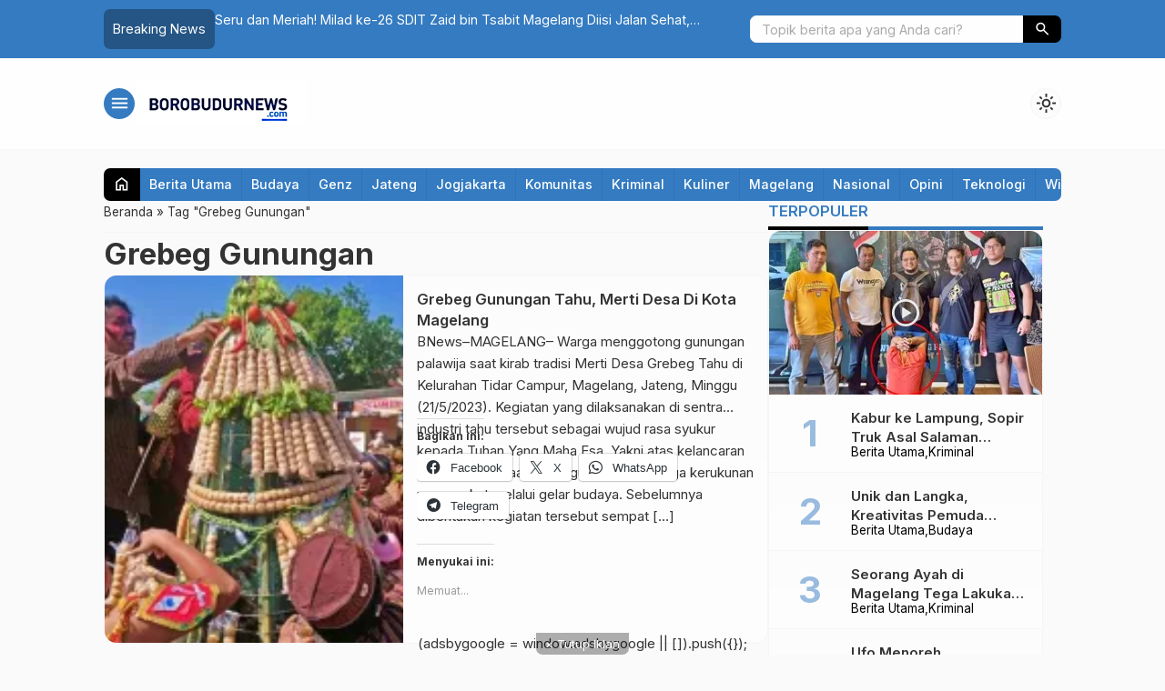

--- FILE ---
content_type: text/html; charset=utf-8
request_url: https://www.google.com/recaptcha/api2/aframe
body_size: 267
content:
<!DOCTYPE HTML><html><head><meta http-equiv="content-type" content="text/html; charset=UTF-8"></head><body><script nonce="DjuRxK6yhZc-nht0IQMbDQ">/** Anti-fraud and anti-abuse applications only. See google.com/recaptcha */ try{var clients={'sodar':'https://pagead2.googlesyndication.com/pagead/sodar?'};window.addEventListener("message",function(a){try{if(a.source===window.parent){var b=JSON.parse(a.data);var c=clients[b['id']];if(c){var d=document.createElement('img');d.src=c+b['params']+'&rc='+(localStorage.getItem("rc::a")?sessionStorage.getItem("rc::b"):"");window.document.body.appendChild(d);sessionStorage.setItem("rc::e",parseInt(sessionStorage.getItem("rc::e")||0)+1);localStorage.setItem("rc::h",'1769282300546');}}}catch(b){}});window.parent.postMessage("_grecaptcha_ready", "*");}catch(b){}</script></body></html>

--- FILE ---
content_type: application/javascript; charset=utf-8
request_url: https://fundingchoicesmessages.google.com/f/AGSKWxXxilmRbXYn_LNaXVhtNRh5NNpqxMXukaskDpucXfVOiKH28ZRS_JYmf5JnpvF-gHB4fKm4q__Z7WFtVLBLMBTzRy1KPcW4zqCU3ggIn1D1Bv0lgqXLfe-ayjFN-08zu_LprbdSuCVS-Bfkpz86t2X6SDOMvVMnwnX6TFlViATRaIWO4xWVhumssY0T/__ad6./icon_ads_/advs.ads./ad300f./advertstub.
body_size: -1289
content:
window['df976cd4-a02e-44fd-83c5-951930e46fd1'] = true;